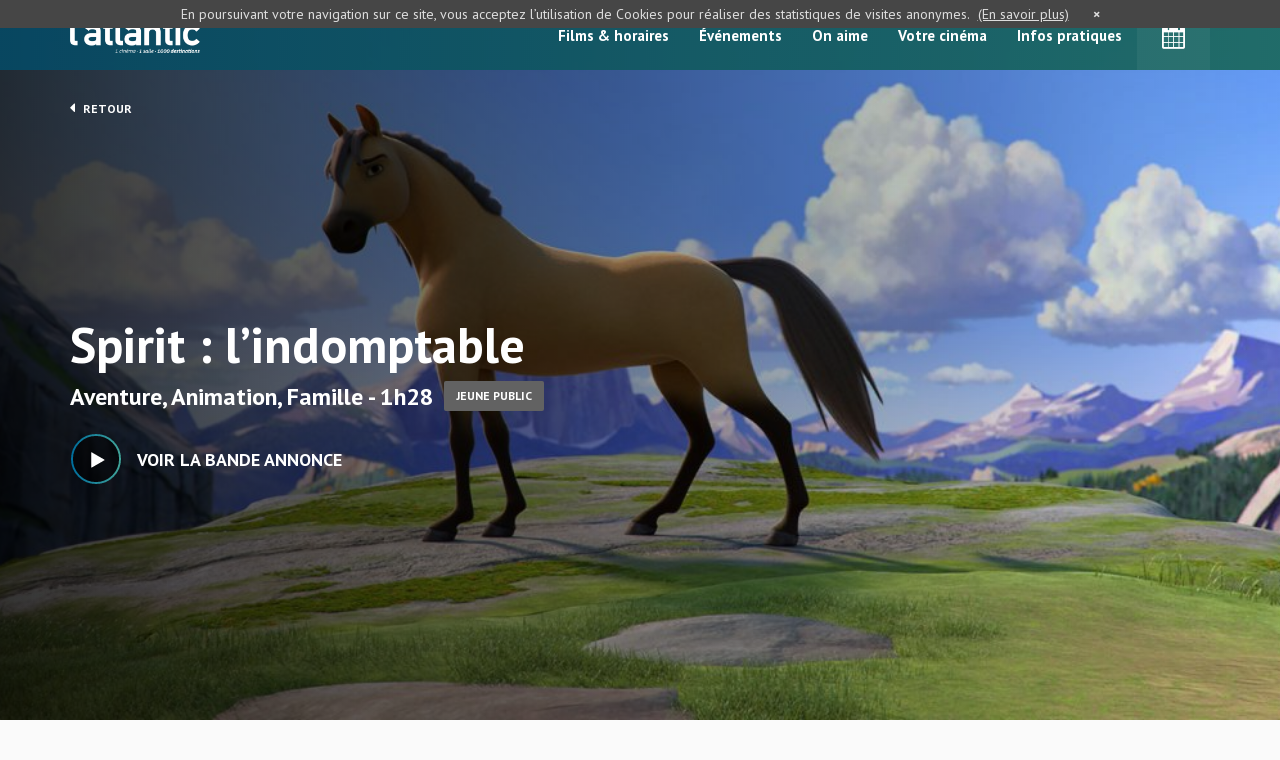

--- FILE ---
content_type: text/html; charset=UTF-8
request_url: http://www.cinemaatlantic.fr/films/spirit-lindomptable/
body_size: 6997
content:
<!DOCTYPE html>
<html lang="fr-FR">
<head>
	<meta charset="UTF-8" />
	<meta name="viewport" content="width=device-width, initial-scale=1">
	<title>Spirit : l&#039;indomptable - L&#039;Atlantic</title>
	<link rel="icon" type="image/x-icon" href="http://www.cinemaatlantic.fr/wp-content/themes/cinema/im/logo/favicon.jpg">
	<!-- <link rel="stylesheet" type="text/css" href="" /> -->
	<link rel="stylesheet" type="text/css" href="http://www.cinemaatlantic.fr/wp-content/themes/cinema/css/main.css?v=1.0.10" />	
	<!--[if lte IE 9 ]>
		<script type="text/javascript" src="http://www.cinemaatlantic.fr/wp-content/themes/cinema/js/kitinte-1.1.0-ie-support.js"></script>
	<![endif]-->
	<meta name='robots' content='index, follow, max-image-preview:large, max-snippet:-1, max-video-preview:-1' />

	<!-- This site is optimized with the Yoast SEO plugin v20.9 - https://yoast.com/wordpress/plugins/seo/ -->
	<link rel="canonical" href="http://www.cinemaatlantic.fr/films/spirit-lindomptable/" />
	<meta property="og:locale" content="fr_FR" />
	<meta property="og:type" content="article" />
	<meta property="og:title" content="Spirit : l&#039;indomptable - L&#039;Atlantic" />
	<meta property="og:url" content="http://www.cinemaatlantic.fr/films/spirit-lindomptable/" />
	<meta property="og:site_name" content="L&#039;Atlantic" />
	<meta property="article:modified_time" content="2021-08-05T14:49:35+00:00" />
	<meta property="og:image" content="http://www.cinemaatlantic.fr/wp-content/uploads/2021/07/1515694.jpg" />
	<meta property="og:image:width" content="1200" />
	<meta property="og:image:height" content="1600" />
	<meta property="og:image:type" content="image/jpeg" />
	<meta name="twitter:card" content="summary_large_image" />
	<script type="application/ld+json" class="yoast-schema-graph">{"@context":"https://schema.org","@graph":[{"@type":"WebPage","@id":"http://www.cinemaatlantic.fr/films/spirit-lindomptable/","url":"http://www.cinemaatlantic.fr/films/spirit-lindomptable/","name":"Spirit : l'indomptable - L&#039;Atlantic","isPartOf":{"@id":"http://www.cinemaatlantic.fr/#website"},"primaryImageOfPage":{"@id":"http://www.cinemaatlantic.fr/films/spirit-lindomptable/#primaryimage"},"image":{"@id":"http://www.cinemaatlantic.fr/films/spirit-lindomptable/#primaryimage"},"thumbnailUrl":"http://www.cinemaatlantic.fr/wp-content/uploads/2021/07/1515694.jpg","datePublished":"2021-07-15T06:52:31+00:00","dateModified":"2021-08-05T14:49:35+00:00","breadcrumb":{"@id":"http://www.cinemaatlantic.fr/films/spirit-lindomptable/#breadcrumb"},"inLanguage":"fr-FR","potentialAction":[{"@type":"ReadAction","target":["http://www.cinemaatlantic.fr/films/spirit-lindomptable/"]}]},{"@type":"ImageObject","inLanguage":"fr-FR","@id":"http://www.cinemaatlantic.fr/films/spirit-lindomptable/#primaryimage","url":"http://www.cinemaatlantic.fr/wp-content/uploads/2021/07/1515694.jpg","contentUrl":"http://www.cinemaatlantic.fr/wp-content/uploads/2021/07/1515694.jpg","width":1200,"height":1600,"caption":"Spirit : l'indomptable"},{"@type":"BreadcrumbList","@id":"http://www.cinemaatlantic.fr/films/spirit-lindomptable/#breadcrumb","itemListElement":[{"@type":"ListItem","position":1,"name":"Accueil","item":"http://www.cinemaatlantic.fr/"},{"@type":"ListItem","position":2,"name":"Spirit : l&rsquo;indomptable"}]},{"@type":"WebSite","@id":"http://www.cinemaatlantic.fr/#website","url":"http://www.cinemaatlantic.fr/","name":"L&#039;Atlantic","description":"1 cinéma · 1 salle · 1000 destinations","potentialAction":[{"@type":"SearchAction","target":{"@type":"EntryPoint","urlTemplate":"http://www.cinemaatlantic.fr/?s={search_term_string}"},"query-input":"required name=search_term_string"}],"inLanguage":"fr-FR"}]}</script>
	<!-- / Yoast SEO plugin. -->


<link rel='stylesheet' id='wp-block-library-css' href='http://www.cinemaatlantic.fr/wp-includes/css/dist/block-library/style.min.css?ver=6.2.8' type='text/css' media='all' />
<link rel='stylesheet' id='classic-theme-styles-css' href='http://www.cinemaatlantic.fr/wp-includes/css/classic-themes.min.css?ver=6.2.8' type='text/css' media='all' />
<style id='global-styles-inline-css' type='text/css'>
body{--wp--preset--color--black: #000000;--wp--preset--color--cyan-bluish-gray: #abb8c3;--wp--preset--color--white: #ffffff;--wp--preset--color--pale-pink: #f78da7;--wp--preset--color--vivid-red: #cf2e2e;--wp--preset--color--luminous-vivid-orange: #ff6900;--wp--preset--color--luminous-vivid-amber: #fcb900;--wp--preset--color--light-green-cyan: #7bdcb5;--wp--preset--color--vivid-green-cyan: #00d084;--wp--preset--color--pale-cyan-blue: #8ed1fc;--wp--preset--color--vivid-cyan-blue: #0693e3;--wp--preset--color--vivid-purple: #9b51e0;--wp--preset--gradient--vivid-cyan-blue-to-vivid-purple: linear-gradient(135deg,rgba(6,147,227,1) 0%,rgb(155,81,224) 100%);--wp--preset--gradient--light-green-cyan-to-vivid-green-cyan: linear-gradient(135deg,rgb(122,220,180) 0%,rgb(0,208,130) 100%);--wp--preset--gradient--luminous-vivid-amber-to-luminous-vivid-orange: linear-gradient(135deg,rgba(252,185,0,1) 0%,rgba(255,105,0,1) 100%);--wp--preset--gradient--luminous-vivid-orange-to-vivid-red: linear-gradient(135deg,rgba(255,105,0,1) 0%,rgb(207,46,46) 100%);--wp--preset--gradient--very-light-gray-to-cyan-bluish-gray: linear-gradient(135deg,rgb(238,238,238) 0%,rgb(169,184,195) 100%);--wp--preset--gradient--cool-to-warm-spectrum: linear-gradient(135deg,rgb(74,234,220) 0%,rgb(151,120,209) 20%,rgb(207,42,186) 40%,rgb(238,44,130) 60%,rgb(251,105,98) 80%,rgb(254,248,76) 100%);--wp--preset--gradient--blush-light-purple: linear-gradient(135deg,rgb(255,206,236) 0%,rgb(152,150,240) 100%);--wp--preset--gradient--blush-bordeaux: linear-gradient(135deg,rgb(254,205,165) 0%,rgb(254,45,45) 50%,rgb(107,0,62) 100%);--wp--preset--gradient--luminous-dusk: linear-gradient(135deg,rgb(255,203,112) 0%,rgb(199,81,192) 50%,rgb(65,88,208) 100%);--wp--preset--gradient--pale-ocean: linear-gradient(135deg,rgb(255,245,203) 0%,rgb(182,227,212) 50%,rgb(51,167,181) 100%);--wp--preset--gradient--electric-grass: linear-gradient(135deg,rgb(202,248,128) 0%,rgb(113,206,126) 100%);--wp--preset--gradient--midnight: linear-gradient(135deg,rgb(2,3,129) 0%,rgb(40,116,252) 100%);--wp--preset--duotone--dark-grayscale: url('#wp-duotone-dark-grayscale');--wp--preset--duotone--grayscale: url('#wp-duotone-grayscale');--wp--preset--duotone--purple-yellow: url('#wp-duotone-purple-yellow');--wp--preset--duotone--blue-red: url('#wp-duotone-blue-red');--wp--preset--duotone--midnight: url('#wp-duotone-midnight');--wp--preset--duotone--magenta-yellow: url('#wp-duotone-magenta-yellow');--wp--preset--duotone--purple-green: url('#wp-duotone-purple-green');--wp--preset--duotone--blue-orange: url('#wp-duotone-blue-orange');--wp--preset--font-size--small: 13px;--wp--preset--font-size--medium: 20px;--wp--preset--font-size--large: 36px;--wp--preset--font-size--x-large: 42px;--wp--preset--spacing--20: 0.44rem;--wp--preset--spacing--30: 0.67rem;--wp--preset--spacing--40: 1rem;--wp--preset--spacing--50: 1.5rem;--wp--preset--spacing--60: 2.25rem;--wp--preset--spacing--70: 3.38rem;--wp--preset--spacing--80: 5.06rem;--wp--preset--shadow--natural: 6px 6px 9px rgba(0, 0, 0, 0.2);--wp--preset--shadow--deep: 12px 12px 50px rgba(0, 0, 0, 0.4);--wp--preset--shadow--sharp: 6px 6px 0px rgba(0, 0, 0, 0.2);--wp--preset--shadow--outlined: 6px 6px 0px -3px rgba(255, 255, 255, 1), 6px 6px rgba(0, 0, 0, 1);--wp--preset--shadow--crisp: 6px 6px 0px rgba(0, 0, 0, 1);}:where(.is-layout-flex){gap: 0.5em;}body .is-layout-flow > .alignleft{float: left;margin-inline-start: 0;margin-inline-end: 2em;}body .is-layout-flow > .alignright{float: right;margin-inline-start: 2em;margin-inline-end: 0;}body .is-layout-flow > .aligncenter{margin-left: auto !important;margin-right: auto !important;}body .is-layout-constrained > .alignleft{float: left;margin-inline-start: 0;margin-inline-end: 2em;}body .is-layout-constrained > .alignright{float: right;margin-inline-start: 2em;margin-inline-end: 0;}body .is-layout-constrained > .aligncenter{margin-left: auto !important;margin-right: auto !important;}body .is-layout-constrained > :where(:not(.alignleft):not(.alignright):not(.alignfull)){max-width: var(--wp--style--global--content-size);margin-left: auto !important;margin-right: auto !important;}body .is-layout-constrained > .alignwide{max-width: var(--wp--style--global--wide-size);}body .is-layout-flex{display: flex;}body .is-layout-flex{flex-wrap: wrap;align-items: center;}body .is-layout-flex > *{margin: 0;}:where(.wp-block-columns.is-layout-flex){gap: 2em;}.has-black-color{color: var(--wp--preset--color--black) !important;}.has-cyan-bluish-gray-color{color: var(--wp--preset--color--cyan-bluish-gray) !important;}.has-white-color{color: var(--wp--preset--color--white) !important;}.has-pale-pink-color{color: var(--wp--preset--color--pale-pink) !important;}.has-vivid-red-color{color: var(--wp--preset--color--vivid-red) !important;}.has-luminous-vivid-orange-color{color: var(--wp--preset--color--luminous-vivid-orange) !important;}.has-luminous-vivid-amber-color{color: var(--wp--preset--color--luminous-vivid-amber) !important;}.has-light-green-cyan-color{color: var(--wp--preset--color--light-green-cyan) !important;}.has-vivid-green-cyan-color{color: var(--wp--preset--color--vivid-green-cyan) !important;}.has-pale-cyan-blue-color{color: var(--wp--preset--color--pale-cyan-blue) !important;}.has-vivid-cyan-blue-color{color: var(--wp--preset--color--vivid-cyan-blue) !important;}.has-vivid-purple-color{color: var(--wp--preset--color--vivid-purple) !important;}.has-black-background-color{background-color: var(--wp--preset--color--black) !important;}.has-cyan-bluish-gray-background-color{background-color: var(--wp--preset--color--cyan-bluish-gray) !important;}.has-white-background-color{background-color: var(--wp--preset--color--white) !important;}.has-pale-pink-background-color{background-color: var(--wp--preset--color--pale-pink) !important;}.has-vivid-red-background-color{background-color: var(--wp--preset--color--vivid-red) !important;}.has-luminous-vivid-orange-background-color{background-color: var(--wp--preset--color--luminous-vivid-orange) !important;}.has-luminous-vivid-amber-background-color{background-color: var(--wp--preset--color--luminous-vivid-amber) !important;}.has-light-green-cyan-background-color{background-color: var(--wp--preset--color--light-green-cyan) !important;}.has-vivid-green-cyan-background-color{background-color: var(--wp--preset--color--vivid-green-cyan) !important;}.has-pale-cyan-blue-background-color{background-color: var(--wp--preset--color--pale-cyan-blue) !important;}.has-vivid-cyan-blue-background-color{background-color: var(--wp--preset--color--vivid-cyan-blue) !important;}.has-vivid-purple-background-color{background-color: var(--wp--preset--color--vivid-purple) !important;}.has-black-border-color{border-color: var(--wp--preset--color--black) !important;}.has-cyan-bluish-gray-border-color{border-color: var(--wp--preset--color--cyan-bluish-gray) !important;}.has-white-border-color{border-color: var(--wp--preset--color--white) !important;}.has-pale-pink-border-color{border-color: var(--wp--preset--color--pale-pink) !important;}.has-vivid-red-border-color{border-color: var(--wp--preset--color--vivid-red) !important;}.has-luminous-vivid-orange-border-color{border-color: var(--wp--preset--color--luminous-vivid-orange) !important;}.has-luminous-vivid-amber-border-color{border-color: var(--wp--preset--color--luminous-vivid-amber) !important;}.has-light-green-cyan-border-color{border-color: var(--wp--preset--color--light-green-cyan) !important;}.has-vivid-green-cyan-border-color{border-color: var(--wp--preset--color--vivid-green-cyan) !important;}.has-pale-cyan-blue-border-color{border-color: var(--wp--preset--color--pale-cyan-blue) !important;}.has-vivid-cyan-blue-border-color{border-color: var(--wp--preset--color--vivid-cyan-blue) !important;}.has-vivid-purple-border-color{border-color: var(--wp--preset--color--vivid-purple) !important;}.has-vivid-cyan-blue-to-vivid-purple-gradient-background{background: var(--wp--preset--gradient--vivid-cyan-blue-to-vivid-purple) !important;}.has-light-green-cyan-to-vivid-green-cyan-gradient-background{background: var(--wp--preset--gradient--light-green-cyan-to-vivid-green-cyan) !important;}.has-luminous-vivid-amber-to-luminous-vivid-orange-gradient-background{background: var(--wp--preset--gradient--luminous-vivid-amber-to-luminous-vivid-orange) !important;}.has-luminous-vivid-orange-to-vivid-red-gradient-background{background: var(--wp--preset--gradient--luminous-vivid-orange-to-vivid-red) !important;}.has-very-light-gray-to-cyan-bluish-gray-gradient-background{background: var(--wp--preset--gradient--very-light-gray-to-cyan-bluish-gray) !important;}.has-cool-to-warm-spectrum-gradient-background{background: var(--wp--preset--gradient--cool-to-warm-spectrum) !important;}.has-blush-light-purple-gradient-background{background: var(--wp--preset--gradient--blush-light-purple) !important;}.has-blush-bordeaux-gradient-background{background: var(--wp--preset--gradient--blush-bordeaux) !important;}.has-luminous-dusk-gradient-background{background: var(--wp--preset--gradient--luminous-dusk) !important;}.has-pale-ocean-gradient-background{background: var(--wp--preset--gradient--pale-ocean) !important;}.has-electric-grass-gradient-background{background: var(--wp--preset--gradient--electric-grass) !important;}.has-midnight-gradient-background{background: var(--wp--preset--gradient--midnight) !important;}.has-small-font-size{font-size: var(--wp--preset--font-size--small) !important;}.has-medium-font-size{font-size: var(--wp--preset--font-size--medium) !important;}.has-large-font-size{font-size: var(--wp--preset--font-size--large) !important;}.has-x-large-font-size{font-size: var(--wp--preset--font-size--x-large) !important;}
.wp-block-navigation a:where(:not(.wp-element-button)){color: inherit;}
:where(.wp-block-columns.is-layout-flex){gap: 2em;}
.wp-block-pullquote{font-size: 1.5em;line-height: 1.6;}
</style>
<link rel="https://api.w.org/" href="http://www.cinemaatlantic.fr/wp-json/" /><link rel="alternate" type="application/json+oembed" href="http://www.cinemaatlantic.fr/wp-json/oembed/1.0/embed?url=http%3A%2F%2Fwww.cinemaatlantic.fr%2Ffilms%2Fspirit-lindomptable%2F" />
<link rel="alternate" type="text/xml+oembed" href="http://www.cinemaatlantic.fr/wp-json/oembed/1.0/embed?url=http%3A%2F%2Fwww.cinemaatlantic.fr%2Ffilms%2Fspirit-lindomptable%2F&#038;format=xml" />
<link rel="icon" href="http://www.cinemaatlantic.fr/wp-content/uploads/2025/03/cropped-SYMBOLE_blanc_fondBleu-Copie-scaled-2-32x32.jpg" sizes="32x32" />
<link rel="icon" href="http://www.cinemaatlantic.fr/wp-content/uploads/2025/03/cropped-SYMBOLE_blanc_fondBleu-Copie-scaled-2-192x192.jpg" sizes="192x192" />
<link rel="apple-touch-icon" href="http://www.cinemaatlantic.fr/wp-content/uploads/2025/03/cropped-SYMBOLE_blanc_fondBleu-Copie-scaled-2-180x180.jpg" />
<meta name="msapplication-TileImage" content="http://www.cinemaatlantic.fr/wp-content/uploads/2025/03/cropped-SYMBOLE_blanc_fondBleu-Copie-scaled-2-270x270.jpg" />
	<!-- Global site tag (gtag.js) - Google Analytics -->
	<script async src="https://www.googletagmanager.com/gtag/js?id=UA-179488587-1"></script>
	<script>
	  window.dataLayer = window.dataLayer || [];
	  function gtag(){dataLayer.push(arguments);}
	  gtag('js', new Date());

	  gtag('config', 'UA-179488587-1');
	</script>

</head>

<body class="films-template-default single single-films postid-3435 single-format-standard">

	<header>
		<div class="container">
			<div class="row">
				<div class="col-lg-12">
											<a href="http://www.cinemaatlantic.fr" class="logo">L&#039;Atlantic</a>
										<!-- GET MAIN MENU -->
										<ul id="menu-menu-principal" class="menu hidden-sm hidden-xs "><li id="menu-item-247" class="menu-item menu-item-type-post_type menu-item-object-page menu-item-247"><a href="http://www.cinemaatlantic.fr/films-horaires/">Films &#038; horaires</a></li>
<li id="menu-item-248" class="menu-item menu-item-type-post_type menu-item-object-page menu-item-248"><a href="http://www.cinemaatlantic.fr/evenements/">Événements</a></li>
<li id="menu-item-249" class="menu-item menu-item-type-post_type menu-item-object-page menu-item-249"><a href="http://www.cinemaatlantic.fr/on-aime/">On aime</a></li>
<li id="menu-item-250" class="menu-item menu-item-type-post_type menu-item-object-page menu-item-250"><a href="http://www.cinemaatlantic.fr/votre-cinema/">Votre cinéma</a></li>
<li id="menu-item-9370" class="menu-item menu-item-type-post_type menu-item-object-page menu-item-9370"><a href="http://www.cinemaatlantic.fr/cinema-atlantic-la-turballe/">Infos pratiques</a></li>
<li id="menu-item-252" class="calendar first menu-item menu-item-type-custom menu-item-object-custom menu-item-252"><a href="#"><i class="fa fa-calendar"></i></a></li>
</ul>					<ul class="hidden-lg hidden-md">
						<li class="calendar"><a href="#"><i class="fa fa-calendar"></i></a></li>
					</ul>
					<a href="#" class="btn-mobile hidden-md hidden-lg">
						<div>
					        <span class="top"></span>
					        <span class="middle"></span>
					        <span class="bottom"></span>
					    </div>
					</a>
					<div class="clearfix"></div>
				</div>
			</div>
		</div>
	</header>
	
	<!-- MENU MOBILE -->
		
	<section class="menu-mobile animatedFast fadeOutUp" style="display:none">
		<!-- GET MAIN MENU -->
				<ul id="menu-menu-principal-1" class="menu "><li class="menu-item menu-item-type-post_type menu-item-object-page menu-item-247"><a href="http://www.cinemaatlantic.fr/films-horaires/">Films &#038; horaires</a></li>
<li class="menu-item menu-item-type-post_type menu-item-object-page menu-item-248"><a href="http://www.cinemaatlantic.fr/evenements/">Événements</a></li>
<li class="menu-item menu-item-type-post_type menu-item-object-page menu-item-249"><a href="http://www.cinemaatlantic.fr/on-aime/">On aime</a></li>
<li class="menu-item menu-item-type-post_type menu-item-object-page menu-item-250"><a href="http://www.cinemaatlantic.fr/votre-cinema/">Votre cinéma</a></li>
<li class="menu-item menu-item-type-post_type menu-item-object-page menu-item-9370"><a href="http://www.cinemaatlantic.fr/cinema-atlantic-la-turballe/">Infos pratiques</a></li>
<li class="calendar first menu-item menu-item-type-custom menu-item-object-custom menu-item-252"><a href="#"><i class="fa fa-calendar"></i></a></li>
</ul>	</section>
	<!-- PANEL SEANCES DU JOUR -->
		
	<section class="today-panel animatedFast" style="display:none">

		<div class="header">
			<div class="legend">
				<span class="atlantic">Séances</span>
			</div>
			<!-- SI POSSIBLE MODIFIER LE FORMAT D'AFFICHAGE DE LA DATE - EX : LUNDI devient LUN -->
			<div class="title day1"><span>Aujourd'hui</span> mar 30 décembre <!-- DAY 1 - EX : MER 12 AVRIL --></div>
			<div class="title day2" style="display:none"><span>Demain</span> mer 31 décembre <!-- DAY 2 - EX : JEU 13 AVRIL --></div>
		</div>

		<div class="wrapper">
						<table class="day1">
								<tr class="atlantic">
					<td><strong>10:30</strong><span class="version"> (VF)</span></td>
					<td><a href="http://www.cinemaatlantic.fr/films/thelma-du-pays-des-glaces/">Thelma du pays des glaces</a></td>
				</tr>
								<tr class="atlantic">
					<td><strong>14:30</strong><span class="version"> (VF)</span></td>
					<td><a href="http://www.cinemaatlantic.fr/films/zootopie-2/">Zootopie 2</a></td>
				</tr>
								<tr class="atlantic">
					<td><strong>17:00</strong><span class="version"> (VF)</span></td>
					<td><a href="http://www.cinemaatlantic.fr/films/avatar-de-feu-et-de-cendres/">Avatar: de feu et de cendres</a></td>
				</tr>
								<tr class="atlantic">
					<td><strong>20:45</strong><span class="version"> (VF)</span></td>
					<td><a href="http://www.cinemaatlantic.fr/films/la-petite-cuisine-de-medhi/">La petite cuisine de Medhi</a></td>
				</tr>
							</table>
			
						<table class="day2" style="display:none;">
								<tr class="atlantic">
					<td><strong>11:00</strong><span class="version"> (VF)</span></td>
					<td><a href="http://www.cinemaatlantic.fr/films/la-fabrique-des-monstres/">La fabrique des monstres</a></td>
				</tr>
								<tr class="atlantic">
					<td><strong>14:30</strong><span class="version"> (VF)</span></td>
					<td><a href="http://www.cinemaatlantic.fr/films/heidi-et-le-lynx-des-montagnes/">Heidi et le lynx des montagnes</a></td>
				</tr>
								<tr class="atlantic">
					<td><strong>16:15</strong><span class="version"> (VF)</span></td>
					<td><a href="http://www.cinemaatlantic.fr/films/le-chant-des-forets/">Le chant des forêts</a></td>
				</tr>
								<tr class="atlantic">
					<td><strong>18:30</strong><span class="version"> (VO)</span></td>
					<td><a href="http://www.cinemaatlantic.fr/films/los-tigres/">Los tigres</a></td>
				</tr>
								<tr class="atlantic">
					<td><strong>20:45</strong><span class="version"> (VF)</span></td>
					<td><a href="http://www.cinemaatlantic.fr/films/baise-en-ville/">Baise-en-ville</a></td>
				</tr>
							</table>
					</div>

	</section>

	
	
	<section class="intro films">
					<div class="img-teaser" style="background:url(http://www.cinemaatlantic.fr/wp-content/uploads/2021/07/Spirit-1440x560.jpg) no-repeat center center; background-size:cover"></div>
				<div class="container">
			<div class="row">
				<div class="col-lg-12">
					<div class="wrapper">
						<a href="http://www.cinemaatlantic.fr/films-horaires/" class="back"><i class="fa fa-caret-left"></i> Retour</a>
						<h1>Spirit : l&rsquo;indomptable</h1>
						<div class="infos">
							Aventure, Animation, Famille - 1h28																						<span class="categ">jeune public</span>
													</div>
													<a href="http://www.allocine.fr/_video/iblogvision.aspx?cmedia=19591768" class="mfp-iframe btn more-big trailer"><i></i> <span>Voir la bande annonce</span></a>
											</div>
				</div>
			</div>
		</div>
	</section>

	<section class="main-content films-details">
		<div class="container">
			<div class="row">
				<div class="col-lg-8 col-md-8 col-sm-8 base">
					<h2>Synopsis</h2>
					<p>Envoyée dans le ranch de son père, Lucky est une jeune fille rebelle qui s’ennuie ferme dans ce qu’elle considère d’emblée comme un trou perdu. Mais tout change le jour où elle rencontre Spirit, un mustang aussi sauvage et indompté qu’elle.</p>
					<h2>Fiche technique</h2>
					<table class="fcol-head">
						<tr>
							<td>Titre</td>
							<td>Spirit : l&rsquo;indomptable</td>
						</tr>
													<tr>
								<td>Titre original</td>
								<td>Spirit Untamed</td>
							</tr>
												<tr>
							<td>Durée</td>
							<td>1h28</td>
						</tr>
						<tr>
							<td>Date de sortie</td>
							<td>28/07/2021</td>
						</tr>
						<tr>
							<td>Réalisateur</td>
							<td>Elaine Bogan</td>
						</tr>
						<tr>
							<td>Acteurs</td>
							<td>Isabela Merced, Eiza Gonzalez, Julianne Moore, Jake Gyllenhaal, Mckenna Grace</td>
						</tr>
						<tr>
							<td>Genres</td>
							<td>Aventure, Animation, Famille</td>
						</tr>
												<tr>
							<td>Nationalité</td>
							<td>U.S.A.</td>
						</tr>
					</table>
														</div>
				<div class="col-lg-4 col-md-4 col-sm-4 sidebar">
					<img src="http://www.cinemaatlantic.fr/wp-content/uploads/2021/07/1515694-524x760.jpg" height="auto" width="100%" alt="" class="cover">
				</div>
			</div>
		</div>
	</section>

			
			
	
	<script>
		document.getElementById('menu-item-23').className += " current-menu-item ";
	</script>

	
	<footer>
		<div class="container">
			<div class="row">
				<div class="col-lg-3 col-md-3 col-sm-6 col-xs-6 copyright">
					<a href="http://www.cinemaatlantic.fr" class="logo">Spirit : l&#039;indomptable - L&#039;Atlantic</a>
					<div class="text">Copyright 2020 - Cinema Atlantic <br>Tous droits réservés</div>
					<a href="http://www.cinemaatlantic.fr/mentions-legales/" class="mentions">Mentions légales</a>
				</div>
				<div class="col-lg-6 col-md-6 hidden-sm hidden-xs menu">
					<div class="wrapper">
						<div class="title">Navigation</div>
						<div class="fleft">
							<a href="http://www.cinemaatlantic.fr/">Accueil</a>
							<a href="http://www.cinemaatlantic.fr/films-horaires/">Films &#038; horaires</a>
							<a href="http://www.cinemaatlantic.fr/evenements/">Événements</a>
						</div>
						<div class="fleft">
							<a href="http://www.cinemaatlantic.fr/on-aime/">On aime</a>
							<a href="http://www.cinemaatlantic.fr/votre-cinema/">Votre cinéma</a>
							<a href="http://www.cinemaatlantic.fr/cinema-atlantic-la-turballe/">Infos pratiques</a>
						</div>
						<div class="clearfix"></div>
					</div>
				</div>
				<div class="col-lg-3 col-md-3 col-sm-6 col-xs-6 newsletter">
					<div class="title">Newsletter</div>
					<div class="text">Restez informé en vous inscrivant à la newsletter de votre cinéma !</div>
					<div class="wrapper">
						<i class="fa fa-caret-down"></i>
						<!-- QUERY PAGE CINEMA ATLANTIC -->
																			<a href="http://www.cinemaatlantic.fr/inscription-newsletter/" target="_blank">S'inscrire</a>
																	</div>
				</div>
			</div>
		</div>
	</footer>


	<script type="text/javascript" src="http://www.cinemaatlantic.fr/wp-content/themes/cinema/js/kitinte-1.1.0.js"></script>
	<script type="text/javascript" src="http://www.cinemaatlantic.fr/wp-content/themes/cinema/js/main.min.js?v=1.0.8"></script>
	<script type="text/javascript" src="http://www.cinemaatlantic.fr/wp-content/themes/cinema/js/script_ajax.js"></script>

	<script>document.addEventListener('DOMContentLoaded', function(event) {cookieChoices.showCookieConsentBar('En poursuivant votre navigation sur ce site, vous acceptez l’utilisation de Cookies pour réaliser des statistiques de visites anonymes.','×', 'En savoir plus', 'http://www.cnil.fr/vos-droits/vos-traces/les-cookies/');});</script>
	<script type="text/javascript" src="http://www.cinemaatlantic.fr/wp-content/themes/cinema/js/cookiechoices.js"></script>
	
	<script type="text/javascript">
	  var $buoop = {vs:{i:8,f:20,o:17,s:6},reminder:0};
	  $buoop.ol = window.onload;
	  window.onload=function(){
		try {if ($buoop.ol) $buoop.ol();}catch (e) {}
		var e = document.createElement("script");
		e.setAttribute("type", "text/javascript");
		e.setAttribute("src", "//browser-update.org/update.js");
		document.body.appendChild(e);
	  }
	</script>

</body>
</html>

--- FILE ---
content_type: text/javascript
request_url: http://www.cinemaatlantic.fr/wp-content/themes/cinema/js/script_ajax.js
body_size: 2002
content:
function mixit(defaultfilter){
    $('.mixit').mixItUp({
        load: {
            filter: defaultfilter
        },
        controls: {
            enable: false
        },
        animation: {
            duration: 500,
            effects: 'fade stagger(100ms) scale(0.30)',
            easing: 'ease'
        }
    });
}

$("#loadMore.discoveries").on('click', function(e) {
    //init
    var that = $(this);
    var page = $(this).data('page');
    var newPage = page + 1;
    var ajaxurl = that.data('url');
    //ajax call
    $.ajax({
        url: ajaxurl,
        type: 'post',
        data: {
            page: page,
            action: 'ajax_script_load_more_discoveries'
        },
        error: function(response) {
            console.log(response);
        },
        success: function(response) {
            //check
            if (response == 0) {
                $('#loadMore').hide();
            } else {
                $('.mixit').mixItUp('destroy');
                that.data('page', newPage);
                $('section.discoveries .mixit').append(response);
                mixit('.all');
            }
        }
    });
    return false;
});

$("#loadMore.events").on('click', function(e) {
    //init
    var that = $(this);
    var page = $(this).data('page');
    var newPage = page + 1;
    var ajaxurl = that.data('url');
    //ajax call
    $.ajax({
        url: ajaxurl,
        type: 'post',
        data: {
            page: page,
            action: 'ajax_script_load_more_events'
        },
        error: function(response) {
            console.log(response);
        },
        success: function(response) {
            //check
            if (response == 0) {
                $('#loadMore').hide();
            } else {
                $('.mixit').mixItUp('destroy');
                that.data('page', newPage);
                $('section.events .mixit').append(response);
                mixit('.all');
            }
        }
    });
    return false;
});

--- FILE ---
content_type: image/svg+xml
request_url: http://www.cinemaatlantic.fr/wp-content/themes/cinema/im/btn-play.svg
body_size: 1693
content:
<?xml version="1.0" encoding="UTF-8" standalone="no"?>
<svg width="52px" height="52px" viewBox="0 0 52 52" version="1.1" xmlns="http://www.w3.org/2000/svg" xmlns:xlink="http://www.w3.org/1999/xlink">
    <!-- Generator: Sketch 3.8.3 (29802) - http://www.bohemiancoding.com/sketch -->
    <title>btn-play</title>
    <desc>Created with Sketch.</desc>
    <defs>
        <linearGradient x1="-1.11022302e-14%" y1="50%" x2="100%" y2="50%" id="linearGradient-1">
            <stop stop-color="#006E9C" offset="0%"></stop>
            <stop stop-color="#40A399" offset="100%"></stop>
        </linearGradient>
    </defs>
    <g id="Page-1" stroke="none" stroke-width="1" fill="none" fill-rule="evenodd">
        <g id="02-details-film" transform="translate(-119.000000, -366.000000)">
            <g id="main">
                <g id="Group-7" transform="translate(120.000000, 367.000000)">
                    <g id="btn-play">
                        <circle id="Oval-2" stroke="url(#linearGradient-1)" stroke-width="2" fill-opacity="0.5" fill="#000000" cx="25" cy="25" r="25"></circle>
                        <path d="M20.5568182,33.9242829 C20.4043553,34.0135904 20.273438,34.0238949 20.1640625,33.9551968 C20.054687,33.8864988 20,33.7628441 20,33.5842291 L20,18.4157709 C20,18.2371559 20.054687,18.1135012 20.1640625,18.0448032 C20.273438,17.9761051 20.4043553,17.9864096 20.5568182,18.0757171 L33.7613636,25.6805556 C33.9138265,25.7698631 33.9900568,25.8763435 33.9900568,26 C33.9900568,26.1236565 33.9138265,26.2301369 33.7613636,26.3194444 L20.5568182,33.9242829 Z" id="play" fill="#FFFFFF"></path>
                    </g>
                </g>
            </g>
        </g>
    </g>
</svg>

--- FILE ---
content_type: text/javascript
request_url: http://www.cinemaatlantic.fr/wp-content/themes/cinema/js/main.min.js?v=1.0.8
body_size: 7024
content:
$(function(){function a(){$("select#newsletter").on("change",function(){var a=$(this).val();return a&&window.open(a,"_blank"),!1}),$('[data-toggle="tooltip"]').tooltip({container:"body"}),$('a [data-toggle="tooltip"]').click(function(){return!1}),$("header .calendar a").click(function(){$(this).parent().toggleClass("active"),$("body").hasClass("page-template-page-home")?$("section.today-panel").fadeToggle(200):($("section.today-panel").show(),$("section.today-panel").toggleClass("slideOutRight slideInRight"));var a=$(".header .legend").outerWidth()+$(".header .title.day1").outerWidth();return i<a&&$(".today-panel").addClass("very-small"),!1}),$("section.today-panel .header .title").click(function(){1==$(this).next().length?($(this).hide().next().show(),$("section.today-panel table:visible").hide().next().show()):($(this).hide().siblings(".title").first().show(),$("section.today-panel table:visible").hide().siblings("table").first().show())}),$("body").hasClass("page-template-page-home")||$("section.today-panel").addClass("slideOutRight"),i>991&&$("body").hasClass("page-template-page-home")&&$("header .calendar.first a").trigger("click"),$(".btn-mobile").click(function(){return $(this).toggleClass("active"),$("section.menu-mobile").show(),$("section.menu-mobile").toggleClass("fadeOutUp fadeInDown"),!1})}function b(){var a=$("section.today-panel"),b=a.height(),c=[];$("section.intro .carousel .item").each(function(){var a=$(this).find(".container").height();c.push(a)});var d=Math.max.apply(Math,c);$("section.intro .carousel .item").each(function(){var a,b=$(this).find(".container").height(),c=$("header").height(),e=$(this).find(".wrapper").offset();j<d+150&&(j=d+200),i>991?(a=(j-c-b)/2,a<30&&(a=30),$(this).css({height:j,"padding-top":a}),$("section.intro .bullets").css({left:e.left,top:a-30})):(a=(j+c-b)/2,a<90&&(a=90),$(this).css({height:j,"padding-top":a}),$("section.intro .bullets").css({left:e.left,top:a-30}))}),i>991&&(a.height()<j-70?a.css({top:(j-70-b)/2}):a.css({top:0,height:j-70})),$(".btn-scroll").on("click",function(){$("section.main-content").offset().top;return navigator.userAgent.match(/(iPod|iPhone|iPad|Android)/)?window.scrollTo(0,600):$("html,body").animate({scrollTop:$("header").offset().top},1100),!1}),$(".carousel").slick({infinite:!0,speed:500,fade:!0,cssEase:"linear",autoplay:!0,arrows:!1,dots:!0,appendDots:$("section.intro .bullets"),autoplaySpeed:5e3,pauseOnHover:!1}),$("#sticker").sticky({topSpacing:0})}function c(){$(".carousel").slick({infinite:!1,speed:500,fade:!1,swipe:!1,cssEase:"linear",appendArrows:$(".list .arrows"),prevArrow:'<span class="slick-arrow slick-prev"></span>',nextArrow:'<span class="slick-arrow slick-next"></span>'}),i>550&&$(".carousel").slick("slickSetOption","swipe",!0,!0)}function d(){var a=i/16*9,b=$("section.intro .wrapper").height();if(a>b+200)$("iframe").attr("width","100%").attr("height",Math.round(a)),$("section.intro").css("height",Math.round(a)),$("section.intro .wrapper a.back").css("margin-bottom",Math.round((a+70-b)/2-100));else{$("section.intro").css("height",Math.round(b+200)),$("section.intro .wrapper a.back").css("margin-bottom",Math.round(30)),$("section.intro iframe").attr("height","100%");var c=16*$("section.intro iframe").height()/9;$("section.intro iframe").css({width:Math.round(c),"margin-left":-Math.round((c-i)/2)})}$("a.trailer").magnificPopup({mainClass:"mfp-with-zoom",zoom:{enabled:!0,duration:300,easing:"ease-in-out",opener:function(a){return a.is("img")?a:a.find("img")}}}),$(".carousel").slick({infinite:!1,speed:500,fade:!1,cssEase:"linear",appendArrows:$(".list .arrows"),prevArrow:'<span class="slick-arrow slick-prev"></span>',nextArrow:'<span class="slick-arrow slick-next"></span>'})}function e(){var a=$(".bloc-coord .infos").outerHeight();$(".bloc-coord .map").height(a)}function f(a){({$filters:null,$reset:null,groups:[],outputArray:[],outputString:"",init:function(){var a=this;a.$filters=$(".filters"),a.$reset=$(".reset"),a.$container=$(".mixit"),a.$filters.find(".group").each(function(){a.groups.push({$buttons:$(this).find(".filter"),active:""})}),a.bindHandlers()},bindHandlers:function(){var a=this;a.$filters.on("click",".filter",function(b){b.preventDefault();var c=$(this);c.hasClass("active")?c.removeClass("active"):c.addClass("active").siblings(".filter").removeClass("active"),a.parseFilters()}),a.$reset.on("click",function(b){b.preventDefault(),a.$filters.find(".filter").removeClass("active"),a.parseFilters()})},parseFilters:function(){var a=this;a.groups[0].active=a.groups[0].$buttons.filter(".active").attr("data-filter")||"",a.groups.length>1&&(a.groups[1].active=a.groups[1].$buttons.filter(".active").attr("data-filter")||""),a.concatenate()},concatenate:function(){var a=this;a.outputString="",a.outputString+=a.groups[0].active,a.groups.length>1&&(a.outputString+=a.groups[1].active),a.outputString.length||(a.outputString="all"),a.$container.mixItUp("isLoaded")&&a.$container.mixItUp("filter",a.outputString)}}).init(),$(".mixit").mixItUp({load:{filter:a},controls:{enable:!1},animation:{duration:500,effects:"fade stagger(100ms) scale(0.30)",easing:"ease"}})}function g(){$(".gallery").magnificPopup({delegate:"a",gallery:{enabled:!0},mainClass:"mfp-with-zoom",zoom:{enabled:!0,duration:300,easing:"ease-in-out",opener:function(a){return a.is("img")?a:a.find("img")}}})}function h(){$("section.extranet .village svg path").each(function(){var a=$(this).attr("data-id"),b=$(this).position();$(".tabs .tab").each(function(){$(this).attr("data-id")==a&&$(".village").append('<div class="title" style="top:'+b.top+"px;left: "+b.left+'px">'+$(this).find(".title").html()+"</div>")})}),$("section.extranet .village svg path").on("click",function(){$("section.extranet .village svg path").attr("class",""),$(this).attr("class","active");var a=$(this).attr("data-id"),b=!0;$(".tabs .tab").removeClass("active"),$(".tabs .tab").each(function(){$(this).attr("data-id")==a&&($(this).addClass("active"),b=!1)}),b&&$('.tabs .tab[data-id="0"]').addClass("active");var c=0;return $(".item").each(function(){$(this).height()>c&&(c=$(this).height())}),$(".item").height(c),!1})}var i=$(window).width(),j=$(window).height();if(a(),$("body").hasClass("page-template-page-home")&&b(),$("body").hasClass("page-template-page-films")){f($(".group.list.films a.filter:first-child").attr("data-filter")),c()}($("body").hasClass("page-template-page-events")||$("body").hasClass("page-template-page-discoveries"))&&f(".all"),($("body").hasClass("page-template-page-films-details")||$("body").hasClass("single-films"))&&d(),($("body").hasClass("page-template-page-events-details")||$("body").hasClass("single-evenements")||$("body").hasClass("page-template-page-discoveries-details")||$("body").hasClass("single-decouvertes"))&&g(),$("body").hasClass("page-template-page-about-details")&&e(),$("body").hasClass("page-template-page-extranet")&&h(),$(window).resize(function(){$(window).width(),$(window).height();$("body").hasClass("page-template-page-about-details")&&e()})});